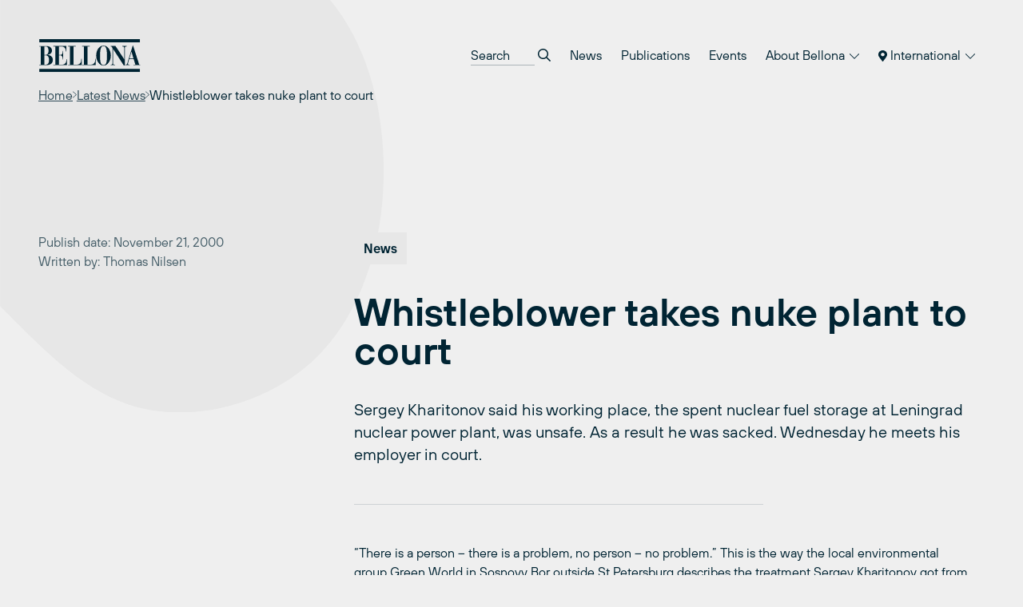

--- FILE ---
content_type: text/html; charset=UTF-8
request_url: https://bellona.org/news/russian-human-rights-issues/access-to-information/2000-11-whistleblower-takes-nuke-plant-to-court
body_size: 13715
content:
	<!doctype html>
<!--[if lt IE 9]><html class="no-js no-svg ie lt-ie9 lt-ie8 lt-ie7" lang="en-US"> <![endif]-->
<!--[if IE 9]><html class="no-js no-svg ie ie9 lt-ie9 lt-ie8" lang="en-US"> <![endif]-->
<!--[if gt IE 9]><!--><html class="no-js no-svg" lang="en-US"> <!--<![endif]-->
<head>
    <meta charset="UTF-8" />
    <meta name="description" content="Bellona International">
    <link rel="stylesheet" href="https://network.bellona.org/content/themes/bellona_2023/style.css" type="text/css" media="screen" />
    <meta http-equiv="Content-Type" content="text/html; charset=UTF-8" />
    <meta http-equiv="X-UA-Compatible" content="IE=edge">
    <meta name="viewport" content="width=device-width, initial-scale=1">
    <link rel="author" href="https://network.bellona.org/content/themes/bellona_2023/humans.txt" />
    <link rel="pingback" href="https://bellona.org/xmlrpc.php" />
    <link rel="profile" href="http://gmpg.org/xfn/11">

    <script>
        const ajaxUrl = "https://bellona.org/wp-admin/admin-ajax.php";
    </script>
    <script src="https://kit.fontawesome.com/b39593ffb7.js" crossorigin="anonymous"></script>
    
    <meta name='robots' content='index, follow, max-image-preview:large, max-snippet:-1, max-video-preview:-1' />
	<style>img:is([sizes="auto" i], [sizes^="auto," i]) { contain-intrinsic-size: 3000px 1500px }</style>
	
<!-- Google Tag Manager for WordPress by gtm4wp.com -->
<script data-cfasync="false" data-pagespeed-no-defer>
	var gtm4wp_datalayer_name = "dataLayer";
	var dataLayer = dataLayer || [];
</script>
<!-- End Google Tag Manager for WordPress by gtm4wp.com -->
	<!-- This site is optimized with the Yoast SEO plugin v25.8 - https://yoast.com/wordpress/plugins/seo/ -->
	<title>Whistleblower takes nuke plant to court - Bellona.org</title>
	<link rel="canonical" href="https://bellona.org/news/russian-human-rights-issues/access-to-information/2000-11-whistleblower-takes-nuke-plant-to-court" />
	<meta property="og:locale" content="en_US" />
	<meta property="og:type" content="article" />
	<meta property="og:title" content="Whistleblower takes nuke plant to court - Bellona.org" />
	<meta property="og:description" content="Sergey Kharitonov said his working place, the spent nuclear fuel storage at Leningrad nuclear power plant, was unsafe. As a result he was sacked. Wednesday he meets his employer in court." />
	<meta property="og:url" content="https://bellona.org/news/russian-human-rights-issues/access-to-information/2000-11-whistleblower-takes-nuke-plant-to-court" />
	<meta property="og:site_name" content="Bellona.org" />
	<meta property="article:published_time" content="2000-11-21T08:27:00+00:00" />
	<meta property="article:modified_time" content="2015-06-11T18:06:56+00:00" />
	<meta name="author" content="Bellona" />
	<meta name="twitter:card" content="summary_large_image" />
	<meta name="twitter:label1" content="Written by" />
	<meta name="twitter:data1" content="Bellona" />
	<meta name="twitter:label2" content="Est. reading time" />
	<meta name="twitter:data2" content="2 minutes" />
	<script type="application/ld+json" class="yoast-schema-graph">{"@context":"https://schema.org","@graph":[{"@type":"Article","@id":"https://bellona.org/news/russian-human-rights-issues/access-to-information/2000-11-whistleblower-takes-nuke-plant-to-court#article","isPartOf":{"@id":"https://bellona.org/news/russian-human-rights-issues/access-to-information/2000-11-whistleblower-takes-nuke-plant-to-court"},"author":{"name":"Bellona","@id":"https://bellona.org/#/schema/person/6ea6b763150bfb0bdd4fe9110face423"},"headline":"Whistleblower takes nuke plant to court","datePublished":"2000-11-21T08:27:00+00:00","dateModified":"2015-06-11T18:06:56+00:00","mainEntityOfPage":{"@id":"https://bellona.org/news/russian-human-rights-issues/access-to-information/2000-11-whistleblower-takes-nuke-plant-to-court"},"wordCount":342,"publisher":{"@id":"https://bellona.org/#organization"},"articleSection":["Access to information"],"inLanguage":"en-US"},{"@type":"WebPage","@id":"https://bellona.org/news/russian-human-rights-issues/access-to-information/2000-11-whistleblower-takes-nuke-plant-to-court","url":"https://bellona.org/news/russian-human-rights-issues/access-to-information/2000-11-whistleblower-takes-nuke-plant-to-court","name":"Whistleblower takes nuke plant to court - Bellona.org","isPartOf":{"@id":"https://bellona.org/#website"},"datePublished":"2000-11-21T08:27:00+00:00","dateModified":"2015-06-11T18:06:56+00:00","breadcrumb":{"@id":"https://bellona.org/news/russian-human-rights-issues/access-to-information/2000-11-whistleblower-takes-nuke-plant-to-court#breadcrumb"},"inLanguage":"en-US","potentialAction":[{"@type":"ReadAction","target":["https://bellona.org/news/russian-human-rights-issues/access-to-information/2000-11-whistleblower-takes-nuke-plant-to-court"]}]},{"@type":"BreadcrumbList","@id":"https://bellona.org/news/russian-human-rights-issues/access-to-information/2000-11-whistleblower-takes-nuke-plant-to-court#breadcrumb","itemListElement":[{"@type":"ListItem","position":1,"name":"Home","item":"https://bellona.org/"},{"@type":"ListItem","position":2,"name":"Whistleblower takes nuke plant to court"}]},{"@type":"WebSite","@id":"https://bellona.org/#website","url":"https://bellona.org/","name":"Bellona.org","description":"Bellona International","publisher":{"@id":"https://bellona.org/#organization"},"potentialAction":[{"@type":"SearchAction","target":{"@type":"EntryPoint","urlTemplate":"https://bellona.org/?s={search_term_string}"},"query-input":{"@type":"PropertyValueSpecification","valueRequired":true,"valueName":"search_term_string"}}],"inLanguage":"en-US"},{"@type":"Organization","@id":"https://bellona.org/#organization","name":"Bellona.org","url":"https://bellona.org/","logo":{"@type":"ImageObject","inLanguage":"en-US","@id":"https://bellona.org/#/schema/logo/image/","url":"https://network.bellona.org/content/uploads/sites/3/2019/02/Blue1761x576.jpg","contentUrl":"https://network.bellona.org/content/uploads/sites/3/2019/02/Blue1761x576.jpg","width":1761,"height":576,"caption":"Bellona.org"},"image":{"@id":"https://bellona.org/#/schema/logo/image/"}},{"@type":"Person","@id":"https://bellona.org/#/schema/person/6ea6b763150bfb0bdd4fe9110face423","name":"Bellona","image":{"@type":"ImageObject","inLanguage":"en-US","@id":"https://bellona.org/#/schema/person/image/","url":"https://secure.gravatar.com/avatar/d83dd5b3bd7656a412992824693cdd0befe39c13e03f400fa5544f05a5465c41?s=96&d=mm&r=g","contentUrl":"https://secure.gravatar.com/avatar/d83dd5b3bd7656a412992824693cdd0befe39c13e03f400fa5544f05a5465c41?s=96&d=mm&r=g","caption":"Bellona"},"url":"https://bellona.org/news/author/bellona"}]}</script>
	<!-- / Yoast SEO plugin. -->


<link rel='dns-prefetch' href='//network.bellona.org' />
<link rel="alternate" type="application/rss+xml" title="Bellona.org &raquo; Feed" href="https://bellona.org/feed" />
<link rel="alternate" type="application/rss+xml" title="Bellona.org &raquo; Comments Feed" href="https://bellona.org/comments/feed" />
<script type="text/javascript">
/* <![CDATA[ */
window._wpemojiSettings = {"baseUrl":"https:\/\/s.w.org\/images\/core\/emoji\/16.0.1\/72x72\/","ext":".png","svgUrl":"https:\/\/s.w.org\/images\/core\/emoji\/16.0.1\/svg\/","svgExt":".svg","source":{"concatemoji":"https:\/\/bellona.org\/wp-includes\/js\/wp-emoji-release.min.js?ver=6.8.2"}};
/*! This file is auto-generated */
!function(s,n){var o,i,e;function c(e){try{var t={supportTests:e,timestamp:(new Date).valueOf()};sessionStorage.setItem(o,JSON.stringify(t))}catch(e){}}function p(e,t,n){e.clearRect(0,0,e.canvas.width,e.canvas.height),e.fillText(t,0,0);var t=new Uint32Array(e.getImageData(0,0,e.canvas.width,e.canvas.height).data),a=(e.clearRect(0,0,e.canvas.width,e.canvas.height),e.fillText(n,0,0),new Uint32Array(e.getImageData(0,0,e.canvas.width,e.canvas.height).data));return t.every(function(e,t){return e===a[t]})}function u(e,t){e.clearRect(0,0,e.canvas.width,e.canvas.height),e.fillText(t,0,0);for(var n=e.getImageData(16,16,1,1),a=0;a<n.data.length;a++)if(0!==n.data[a])return!1;return!0}function f(e,t,n,a){switch(t){case"flag":return n(e,"\ud83c\udff3\ufe0f\u200d\u26a7\ufe0f","\ud83c\udff3\ufe0f\u200b\u26a7\ufe0f")?!1:!n(e,"\ud83c\udde8\ud83c\uddf6","\ud83c\udde8\u200b\ud83c\uddf6")&&!n(e,"\ud83c\udff4\udb40\udc67\udb40\udc62\udb40\udc65\udb40\udc6e\udb40\udc67\udb40\udc7f","\ud83c\udff4\u200b\udb40\udc67\u200b\udb40\udc62\u200b\udb40\udc65\u200b\udb40\udc6e\u200b\udb40\udc67\u200b\udb40\udc7f");case"emoji":return!a(e,"\ud83e\udedf")}return!1}function g(e,t,n,a){var r="undefined"!=typeof WorkerGlobalScope&&self instanceof WorkerGlobalScope?new OffscreenCanvas(300,150):s.createElement("canvas"),o=r.getContext("2d",{willReadFrequently:!0}),i=(o.textBaseline="top",o.font="600 32px Arial",{});return e.forEach(function(e){i[e]=t(o,e,n,a)}),i}function t(e){var t=s.createElement("script");t.src=e,t.defer=!0,s.head.appendChild(t)}"undefined"!=typeof Promise&&(o="wpEmojiSettingsSupports",i=["flag","emoji"],n.supports={everything:!0,everythingExceptFlag:!0},e=new Promise(function(e){s.addEventListener("DOMContentLoaded",e,{once:!0})}),new Promise(function(t){var n=function(){try{var e=JSON.parse(sessionStorage.getItem(o));if("object"==typeof e&&"number"==typeof e.timestamp&&(new Date).valueOf()<e.timestamp+604800&&"object"==typeof e.supportTests)return e.supportTests}catch(e){}return null}();if(!n){if("undefined"!=typeof Worker&&"undefined"!=typeof OffscreenCanvas&&"undefined"!=typeof URL&&URL.createObjectURL&&"undefined"!=typeof Blob)try{var e="postMessage("+g.toString()+"("+[JSON.stringify(i),f.toString(),p.toString(),u.toString()].join(",")+"));",a=new Blob([e],{type:"text/javascript"}),r=new Worker(URL.createObjectURL(a),{name:"wpTestEmojiSupports"});return void(r.onmessage=function(e){c(n=e.data),r.terminate(),t(n)})}catch(e){}c(n=g(i,f,p,u))}t(n)}).then(function(e){for(var t in e)n.supports[t]=e[t],n.supports.everything=n.supports.everything&&n.supports[t],"flag"!==t&&(n.supports.everythingExceptFlag=n.supports.everythingExceptFlag&&n.supports[t]);n.supports.everythingExceptFlag=n.supports.everythingExceptFlag&&!n.supports.flag,n.DOMReady=!1,n.readyCallback=function(){n.DOMReady=!0}}).then(function(){return e}).then(function(){var e;n.supports.everything||(n.readyCallback(),(e=n.source||{}).concatemoji?t(e.concatemoji):e.wpemoji&&e.twemoji&&(t(e.twemoji),t(e.wpemoji)))}))}((window,document),window._wpemojiSettings);
/* ]]> */
</script>
<link rel='stylesheet' id='style-0-css' href='https://network.bellona.org/content/themes/bellona_2023/dist/assets/main.ee73482c.css?ver=6.8.2' type='text/css' media='all' />
<style id='wp-emoji-styles-inline-css' type='text/css'>

	img.wp-smiley, img.emoji {
		display: inline !important;
		border: none !important;
		box-shadow: none !important;
		height: 1em !important;
		width: 1em !important;
		margin: 0 0.07em !important;
		vertical-align: -0.1em !important;
		background: none !important;
		padding: 0 !important;
	}
</style>
<link rel='stylesheet' id='wp-block-library-css' href='https://bellona.org/wp-includes/css/dist/block-library/style.min.css?ver=6.8.2' type='text/css' media='all' />
<style id='classic-theme-styles-inline-css' type='text/css'>
/*! This file is auto-generated */
.wp-block-button__link{color:#fff;background-color:#32373c;border-radius:9999px;box-shadow:none;text-decoration:none;padding:calc(.667em + 2px) calc(1.333em + 2px);font-size:1.125em}.wp-block-file__button{background:#32373c;color:#fff;text-decoration:none}
</style>
<style id='global-styles-inline-css' type='text/css'>
:root{--wp--preset--aspect-ratio--square: 1;--wp--preset--aspect-ratio--4-3: 4/3;--wp--preset--aspect-ratio--3-4: 3/4;--wp--preset--aspect-ratio--3-2: 3/2;--wp--preset--aspect-ratio--2-3: 2/3;--wp--preset--aspect-ratio--16-9: 16/9;--wp--preset--aspect-ratio--9-16: 9/16;--wp--preset--color--black: #000000;--wp--preset--color--cyan-bluish-gray: #abb8c3;--wp--preset--color--white: #ffffff;--wp--preset--color--pale-pink: #f78da7;--wp--preset--color--vivid-red: #cf2e2e;--wp--preset--color--luminous-vivid-orange: #ff6900;--wp--preset--color--luminous-vivid-amber: #fcb900;--wp--preset--color--light-green-cyan: #7bdcb5;--wp--preset--color--vivid-green-cyan: #00d084;--wp--preset--color--pale-cyan-blue: #8ed1fc;--wp--preset--color--vivid-cyan-blue: #0693e3;--wp--preset--color--vivid-purple: #9b51e0;--wp--preset--gradient--vivid-cyan-blue-to-vivid-purple: linear-gradient(135deg,rgba(6,147,227,1) 0%,rgb(155,81,224) 100%);--wp--preset--gradient--light-green-cyan-to-vivid-green-cyan: linear-gradient(135deg,rgb(122,220,180) 0%,rgb(0,208,130) 100%);--wp--preset--gradient--luminous-vivid-amber-to-luminous-vivid-orange: linear-gradient(135deg,rgba(252,185,0,1) 0%,rgba(255,105,0,1) 100%);--wp--preset--gradient--luminous-vivid-orange-to-vivid-red: linear-gradient(135deg,rgba(255,105,0,1) 0%,rgb(207,46,46) 100%);--wp--preset--gradient--very-light-gray-to-cyan-bluish-gray: linear-gradient(135deg,rgb(238,238,238) 0%,rgb(169,184,195) 100%);--wp--preset--gradient--cool-to-warm-spectrum: linear-gradient(135deg,rgb(74,234,220) 0%,rgb(151,120,209) 20%,rgb(207,42,186) 40%,rgb(238,44,130) 60%,rgb(251,105,98) 80%,rgb(254,248,76) 100%);--wp--preset--gradient--blush-light-purple: linear-gradient(135deg,rgb(255,206,236) 0%,rgb(152,150,240) 100%);--wp--preset--gradient--blush-bordeaux: linear-gradient(135deg,rgb(254,205,165) 0%,rgb(254,45,45) 50%,rgb(107,0,62) 100%);--wp--preset--gradient--luminous-dusk: linear-gradient(135deg,rgb(255,203,112) 0%,rgb(199,81,192) 50%,rgb(65,88,208) 100%);--wp--preset--gradient--pale-ocean: linear-gradient(135deg,rgb(255,245,203) 0%,rgb(182,227,212) 50%,rgb(51,167,181) 100%);--wp--preset--gradient--electric-grass: linear-gradient(135deg,rgb(202,248,128) 0%,rgb(113,206,126) 100%);--wp--preset--gradient--midnight: linear-gradient(135deg,rgb(2,3,129) 0%,rgb(40,116,252) 100%);--wp--preset--font-size--small: 13px;--wp--preset--font-size--medium: 20px;--wp--preset--font-size--large: 36px;--wp--preset--font-size--x-large: 42px;--wp--preset--spacing--20: 0.44rem;--wp--preset--spacing--30: 0.67rem;--wp--preset--spacing--40: 1rem;--wp--preset--spacing--50: 1.5rem;--wp--preset--spacing--60: 2.25rem;--wp--preset--spacing--70: 3.38rem;--wp--preset--spacing--80: 5.06rem;--wp--preset--shadow--natural: 6px 6px 9px rgba(0, 0, 0, 0.2);--wp--preset--shadow--deep: 12px 12px 50px rgba(0, 0, 0, 0.4);--wp--preset--shadow--sharp: 6px 6px 0px rgba(0, 0, 0, 0.2);--wp--preset--shadow--outlined: 6px 6px 0px -3px rgba(255, 255, 255, 1), 6px 6px rgba(0, 0, 0, 1);--wp--preset--shadow--crisp: 6px 6px 0px rgba(0, 0, 0, 1);}:where(.is-layout-flex){gap: 0.5em;}:where(.is-layout-grid){gap: 0.5em;}body .is-layout-flex{display: flex;}.is-layout-flex{flex-wrap: wrap;align-items: center;}.is-layout-flex > :is(*, div){margin: 0;}body .is-layout-grid{display: grid;}.is-layout-grid > :is(*, div){margin: 0;}:where(.wp-block-columns.is-layout-flex){gap: 2em;}:where(.wp-block-columns.is-layout-grid){gap: 2em;}:where(.wp-block-post-template.is-layout-flex){gap: 1.25em;}:where(.wp-block-post-template.is-layout-grid){gap: 1.25em;}.has-black-color{color: var(--wp--preset--color--black) !important;}.has-cyan-bluish-gray-color{color: var(--wp--preset--color--cyan-bluish-gray) !important;}.has-white-color{color: var(--wp--preset--color--white) !important;}.has-pale-pink-color{color: var(--wp--preset--color--pale-pink) !important;}.has-vivid-red-color{color: var(--wp--preset--color--vivid-red) !important;}.has-luminous-vivid-orange-color{color: var(--wp--preset--color--luminous-vivid-orange) !important;}.has-luminous-vivid-amber-color{color: var(--wp--preset--color--luminous-vivid-amber) !important;}.has-light-green-cyan-color{color: var(--wp--preset--color--light-green-cyan) !important;}.has-vivid-green-cyan-color{color: var(--wp--preset--color--vivid-green-cyan) !important;}.has-pale-cyan-blue-color{color: var(--wp--preset--color--pale-cyan-blue) !important;}.has-vivid-cyan-blue-color{color: var(--wp--preset--color--vivid-cyan-blue) !important;}.has-vivid-purple-color{color: var(--wp--preset--color--vivid-purple) !important;}.has-black-background-color{background-color: var(--wp--preset--color--black) !important;}.has-cyan-bluish-gray-background-color{background-color: var(--wp--preset--color--cyan-bluish-gray) !important;}.has-white-background-color{background-color: var(--wp--preset--color--white) !important;}.has-pale-pink-background-color{background-color: var(--wp--preset--color--pale-pink) !important;}.has-vivid-red-background-color{background-color: var(--wp--preset--color--vivid-red) !important;}.has-luminous-vivid-orange-background-color{background-color: var(--wp--preset--color--luminous-vivid-orange) !important;}.has-luminous-vivid-amber-background-color{background-color: var(--wp--preset--color--luminous-vivid-amber) !important;}.has-light-green-cyan-background-color{background-color: var(--wp--preset--color--light-green-cyan) !important;}.has-vivid-green-cyan-background-color{background-color: var(--wp--preset--color--vivid-green-cyan) !important;}.has-pale-cyan-blue-background-color{background-color: var(--wp--preset--color--pale-cyan-blue) !important;}.has-vivid-cyan-blue-background-color{background-color: var(--wp--preset--color--vivid-cyan-blue) !important;}.has-vivid-purple-background-color{background-color: var(--wp--preset--color--vivid-purple) !important;}.has-black-border-color{border-color: var(--wp--preset--color--black) !important;}.has-cyan-bluish-gray-border-color{border-color: var(--wp--preset--color--cyan-bluish-gray) !important;}.has-white-border-color{border-color: var(--wp--preset--color--white) !important;}.has-pale-pink-border-color{border-color: var(--wp--preset--color--pale-pink) !important;}.has-vivid-red-border-color{border-color: var(--wp--preset--color--vivid-red) !important;}.has-luminous-vivid-orange-border-color{border-color: var(--wp--preset--color--luminous-vivid-orange) !important;}.has-luminous-vivid-amber-border-color{border-color: var(--wp--preset--color--luminous-vivid-amber) !important;}.has-light-green-cyan-border-color{border-color: var(--wp--preset--color--light-green-cyan) !important;}.has-vivid-green-cyan-border-color{border-color: var(--wp--preset--color--vivid-green-cyan) !important;}.has-pale-cyan-blue-border-color{border-color: var(--wp--preset--color--pale-cyan-blue) !important;}.has-vivid-cyan-blue-border-color{border-color: var(--wp--preset--color--vivid-cyan-blue) !important;}.has-vivid-purple-border-color{border-color: var(--wp--preset--color--vivid-purple) !important;}.has-vivid-cyan-blue-to-vivid-purple-gradient-background{background: var(--wp--preset--gradient--vivid-cyan-blue-to-vivid-purple) !important;}.has-light-green-cyan-to-vivid-green-cyan-gradient-background{background: var(--wp--preset--gradient--light-green-cyan-to-vivid-green-cyan) !important;}.has-luminous-vivid-amber-to-luminous-vivid-orange-gradient-background{background: var(--wp--preset--gradient--luminous-vivid-amber-to-luminous-vivid-orange) !important;}.has-luminous-vivid-orange-to-vivid-red-gradient-background{background: var(--wp--preset--gradient--luminous-vivid-orange-to-vivid-red) !important;}.has-very-light-gray-to-cyan-bluish-gray-gradient-background{background: var(--wp--preset--gradient--very-light-gray-to-cyan-bluish-gray) !important;}.has-cool-to-warm-spectrum-gradient-background{background: var(--wp--preset--gradient--cool-to-warm-spectrum) !important;}.has-blush-light-purple-gradient-background{background: var(--wp--preset--gradient--blush-light-purple) !important;}.has-blush-bordeaux-gradient-background{background: var(--wp--preset--gradient--blush-bordeaux) !important;}.has-luminous-dusk-gradient-background{background: var(--wp--preset--gradient--luminous-dusk) !important;}.has-pale-ocean-gradient-background{background: var(--wp--preset--gradient--pale-ocean) !important;}.has-electric-grass-gradient-background{background: var(--wp--preset--gradient--electric-grass) !important;}.has-midnight-gradient-background{background: var(--wp--preset--gradient--midnight) !important;}.has-small-font-size{font-size: var(--wp--preset--font-size--small) !important;}.has-medium-font-size{font-size: var(--wp--preset--font-size--medium) !important;}.has-large-font-size{font-size: var(--wp--preset--font-size--large) !important;}.has-x-large-font-size{font-size: var(--wp--preset--font-size--x-large) !important;}
:where(.wp-block-post-template.is-layout-flex){gap: 1.25em;}:where(.wp-block-post-template.is-layout-grid){gap: 1.25em;}
:where(.wp-block-columns.is-layout-flex){gap: 2em;}:where(.wp-block-columns.is-layout-grid){gap: 2em;}
:root :where(.wp-block-pullquote){font-size: 1.5em;line-height: 1.6;}
</style>
<link rel='stylesheet' id='collapscore-css-css' href='https://bellona.org/content/plugins/jquery-collapse-o-matic/css/core_style.css?ver=1.0' type='text/css' media='all' />
<link rel='stylesheet' id='collapseomatic-css-css' href='https://bellona.org/content/plugins/jquery-collapse-o-matic/css/light_style.css?ver=1.6' type='text/css' media='all' />
<link rel='stylesheet' id='wp-pagenavi-css' href='https://bellona.org/content/plugins/wp-pagenavi/pagenavi-css.css?ver=2.70' type='text/css' media='all' />
<link rel='stylesheet' id='tablepress-default-css' href='https://bellona.org/content/plugins/tablepress/css/build/default.css?ver=3.2.1' type='text/css' media='all' />
<script type="text/javascript" src="https://bellona.org/wp-includes/js/jquery/jquery.min.js?ver=3.7.1" id="jquery-core-js"></script>
<script type="text/javascript" src="https://bellona.org/wp-includes/js/jquery/jquery-migrate.min.js?ver=3.4.1" id="jquery-migrate-js"></script>
<script type="text/javascript" src="https://network.bellona.org/content/themes/bellona_2023/dist/assets/main.5597fad0.js?ver=6.8.2" id="main-js-js"></script>
<link rel="https://api.w.org/" href="https://bellona.org/wp-json/" /><link rel="alternate" title="JSON" type="application/json" href="https://bellona.org/wp-json/wp/v2/posts/15449" /><link rel="EditURI" type="application/rsd+xml" title="RSD" href="https://bellona.org/xmlrpc.php?rsd" />
<meta name="generator" content="WordPress 6.8.2" />
<link rel='shortlink' href='https://bellona.org/?p=15449' />
<link rel="alternate" title="oEmbed (JSON)" type="application/json+oembed" href="https://bellona.org/wp-json/oembed/1.0/embed?url=https%3A%2F%2Fbellona.org%2Fnews%2Frussian-human-rights-issues%2Faccess-to-information%2F2000-11-whistleblower-takes-nuke-plant-to-court" />

<!-- Google Tag Manager for WordPress by gtm4wp.com -->
<!-- GTM Container placement set to automatic -->
<script data-cfasync="false" data-pagespeed-no-defer>
	var dataLayer_content = {"pagePostType":"post","pagePostType2":"single-post","pageCategory":["access-to-information"],"pagePostAuthor":"Bellona"};
	dataLayer.push( dataLayer_content );
</script>
<script data-cfasync="false" data-pagespeed-no-defer>
(function(w,d,s,l,i){w[l]=w[l]||[];w[l].push({'gtm.start':
new Date().getTime(),event:'gtm.js'});var f=d.getElementsByTagName(s)[0],
j=d.createElement(s),dl=l!='dataLayer'?'&l='+l:'';j.async=true;j.src=
'//www.googletagmanager.com/gtm.js?id='+i+dl;f.parentNode.insertBefore(j,f);
})(window,document,'script','dataLayer','GTM-WR4HRFTK');
</script>
<!-- End Google Tag Manager for WordPress by gtm4wp.com --><link rel="icon" href="https://network.bellona.org/content/uploads/sites/3/2024/01/cropped-cropped-android-chrome-512x512-1-32x32.png" sizes="32x32" />
<link rel="icon" href="https://network.bellona.org/content/uploads/sites/3/2024/01/cropped-cropped-android-chrome-512x512-1-192x192.png" sizes="192x192" />
<link rel="apple-touch-icon" href="https://network.bellona.org/content/uploads/sites/3/2024/01/cropped-cropped-android-chrome-512x512-1-180x180.png" />
<meta name="msapplication-TileImage" content="https://network.bellona.org/content/uploads/sites/3/2024/01/cropped-cropped-android-chrome-512x512-1-270x270.png" />

						</head>

	<body class="wp-singular post-template-default single single-post postid-15449 single-format-standard wp-theme-bellona_2023 bg-light-gray text-noir" data-template="base.twig">
		<a class="skip-link screen-reader-text" href="#content">Skip to content</a>

					
<header id="header" x-data="{ open: false }" x-bind:class="open ? 'open' : ''" class="relative print:hidden">
  <div class="px-page py-page relative z-50">

    <div class="flex items-center justify-between">

      <a class="inline-block" href="https://bellona.org" rel="home">
        <svg fill="none" viewBox="0 0 93 31" xmlns="http://www.w3.org/2000/svg" class="text-noir w-24 sm:w-32">
  <g clip-path="url(#a)" class="fill-current">
    <path d="m92.334 0.76752h-91.558v2.8779h91.558v-2.8779z"/>
    <path d="m92.334 27.534h-91.558v2.8779h91.558v-2.8779z"/>
    <path d="m82.764 18.239 1.8601-6.2214h0.0419l1.8314 6.2214h-3.7334zm-3.5005 5.9991h3.783v-0.4422h-0.586c-0.4186 0-1.002-0.0968-1.002-0.9104 0.0115-0.2519 0.0609-0.5006 0.1465-0.7378l1.002-3.4665h4.0552l1.5253 5.1147h-1.6718v0.4422h6.2292v-0.4422h-1.0229l-5.604-17.267h-0.3139l-4.8584 15.802c-0.2616 0.8111-0.6279 1.4023-1.4206 1.4756h-0.2616v0.4317zm-13.476 0h3.9532v-0.4422h-0.1884c-1.1721 0-1.6325-0.2459-1.6325-1.6482v-12.558h0.0418l9.7324 14.944h0.8765v-15.836c-0.0071-0.17733 0.0227-0.3542 0.0877-0.51935 0.0649-0.16516 0.1635-0.31501 0.2895-0.44 0.126-0.125 0.2766-0.22242 0.4423-0.28607 0.1656-0.06364 0.3427-0.09213 0.52-0.08364h0.293v-0.44214h-3.9531v0.44214h0.3976c0.921 0 1.4233 0.46831 1.4233 1.4023v10.083h-0.0419l-7.8827-11.927h-4.3063v0.44214h0.6488l0.9209 1.452v13.204c0 1.5017-0.607 1.7712-1.2558 1.7712h-0.3767l0.0104 0.4422zm-6.5667-0.0471c-2.4462 0-3.1395-2.3546-3.1395-8.6075 0-7.7728 1.5252-8.6074 3.1395-8.6074 1.6142 0 3.1395 0.83458 3.1395 8.6074 0 6.245-0.6907 8.6075-3.1395 8.6075zm-6.6479-8.6075c-0.0837 4.5968 2.9485 9.0496 6.6479 9.0496 3.6993 0 6.7315-4.4476 6.6478-9.0496 0-4.8217-2.6973-9.0522-6.6478-9.0522-3.9506 0-6.6479 4.2304-6.6479 9.0522zm-12.762 8.6546h12.27v-5.9023h-0.3767v0.4919c0 2.8543-0.8372 4.9708-4.5365 4.9708h-2.4044v-16.43h1.8811v-0.44214h-6.8336v0.44214h1.6927v16.427h-1.6927v0.4422zm-12.718 0h12.27v-5.9023h-0.3767v0.4919c0 2.8543-0.8372 4.9708-4.5366 4.9708h-2.4043v-16.43h1.8811v-0.44214h-6.8337v0.44214h1.6928v16.427h-1.6928v0.4422zm-13.416 0h12.27v-5.5334h-0.3767v0.3454c0 1.4023-0.4997 4.7458-3.9244 4.7458h-3.0086v-8.4583h1.4415c1.3605 0 2.0695 1.4991 2.0695 3.2442v0.5677h0.3767v-7.7729h-0.3767v0.2617c0 2.3363-0.709 3.2441-2.0695 3.2441h-1.4415v-7.5138h2.4671c2.488 0 3.8877 1.868 3.8877 4.1076v0.3427h0.3767v-4.8924h-11.692v0.44214h1.6927v16.427h-1.6927v0.4422zm-8.2098-16.87h1.1067c1.779 0 2.6346 1.2061 2.6346 4.0578 0 2.509-1.3578 3.4666-2.6162 3.4666h-1.1302l0.00523-7.5244zm0 7.969h1.2767c1.8601 0 2.925 1.5985 2.925 4.2043 0 3.0008-1.1276 4.254-3.2389 4.254h-0.96278v-8.4583zm-4.6621 8.8952h6.4386c3.8878 0 5.9363-2.0145 5.9363-4.7092 0-2.9511-2.2552-4.5261-5.12-4.5261v-0.0497c2.0067-0.1962 4.2854-1.3081 4.2854-3.9244 0-2.8517-2.5299-4.0813-4.8714-4.0813h-6.6688v0.44215h1.4023v16.412h-1.4023v0.4369z"/>
  </g>
  <defs>
    <clipPath id="a">
      <rect transform="translate(.7764 .76752)" width="91.958" height="29.645" fill="#fff"/>
    </clipPath>
  </defs>
</svg>      </a>

      <nav role="navigation" class="hidden menu-breakpoint:block">
        	<ul class="flex flex-col text-lg menu-breakpoint:flex-row menu-breakpoint:text-base menu-breakpoint:gap-x-1">

		<li class="py-3 menu-breakpoint:px-3 menu-breakpoint:py-2 mb-2 menu-breakpoint:mb-0">
			<form role="search" method="get" autocomplete="off" action="https://bellona.org" class="flex bg-white border border-dark-gray px-5 py-4 menu-breakpoint:border-0 menu-breakpoint:bg-transparent menu-breakpoint:p-0">
				<input placeholder="Search" type="search" name="s" class="appearance-none placeholder-dark-gray menu-breakpoint:placeholder-noir bg-transparent menu-breakpoint:border-b border-dark-gray flex-grow menu-breakpoint:w-20 menu-breakpoint:focus:w-32 focus:border-noir focus:outline-none transition-colors transition-width">
				<button class="ml-1">
					<i class="far fa-search"></i>
				</button>
			</form>
		</li>

					<li class="relative border-b border-noir border-opacity-10 text-lg menu-breakpoint:text-base menu-breakpoint:border-0  menu-item menu-item-type-post_type menu-item-object-page menu-item-35487" x-data="{ open: false }">
									<a target="" href="https://bellona.org/latest-news" class="block py-3 sm:py-4 menu-breakpoint:px-3 menu-breakpoint:py-2 hover:bg-black hover:bg-opacity-5 transition-colors">
						News
					</a>
							</li>
					<li class="relative border-b border-noir border-opacity-10 text-lg menu-breakpoint:text-base menu-breakpoint:border-0  menu-item menu-item-type-post_type menu-item-object-page menu-item-1658" x-data="{ open: false }">
									<a target="" href="https://bellona.org/publications-and-archive" class="block py-3 sm:py-4 menu-breakpoint:px-3 menu-breakpoint:py-2 hover:bg-black hover:bg-opacity-5 transition-colors">
						Publications
					</a>
							</li>
					<li class="relative border-b border-noir border-opacity-10 text-lg menu-breakpoint:text-base menu-breakpoint:border-0  menu-item menu-item-type-post_type menu-item-object-page menu-item-36452" x-data="{ open: false }">
									<a target="" href="https://bellona.org/events" class="block py-3 sm:py-4 menu-breakpoint:px-3 menu-breakpoint:py-2 hover:bg-black hover:bg-opacity-5 transition-colors">
						Events
					</a>
							</li>
					<li class="relative border-b border-noir border-opacity-10 text-lg menu-breakpoint:text-base menu-breakpoint:border-0  menu-item menu-item-type-post_type menu-item-object-page menu-item-1661 menu-item-has-children" x-data="{ open: false }">
									<button class="cursor-pointer w-full flex items-center justify-between py-3 sm:py-4 menu-breakpoint:px-3 menu-breakpoint:py-2 menu-breakpoint:block" @click="open = !open">
						About Bellona
						<i class="fal fa-chevron-down text-base ml-0.5 menu-breakpoint:text-sm" x-show="!open"></i>
						<i class="fal fa-chevron-up text-base ml-0.5 menu-breakpoint:text-sm" x-show="open" style="display: none"></i>
					</button>

					<ul x-show="open" class="text-lg menu-breakpoint:text-base pl-6 sm:-mt-1 menu-breakpoint:mt-0 pb-3 menu-breakpoint:absolute menu-breakpoint:top-full menu-breakpoint:-right-1 menu-breakpoint:w-56 menu-breakpoint:border menu-breakpoint:border-noir menu-breakpoint:border-opacity-10 menu-breakpoint:bg-light-gray menu-breakpoint:p-2 menu-breakpoint:shadow-menu-breakpoint" @click.outside="open = false" style="display: none">
													<li class="border-t border-noir border-opacity-10 menu-breakpoint:border-0">
								<a target="" href="https://bellona.org/employees" class="block py-3 sm:py-4 menu-breakpoint:px-4 menu-breakpoint:py-3 menu-breakpoint:hover:bg-gray menu-breakpoint:transition-colors">
									Employees
								</a>
							</li>
													<li class="border-t border-noir border-opacity-10 menu-breakpoint:border-0">
								<a target="" href="https://bellona.org/about-bellona" class="block py-3 sm:py-4 menu-breakpoint:px-4 menu-breakpoint:py-3 menu-breakpoint:hover:bg-gray menu-breakpoint:transition-colors">
									About Bellona
								</a>
							</li>
													<li class="border-t border-noir border-opacity-10 menu-breakpoint:border-0">
								<a target="" href="https://bellona.org/departments" class="block py-3 sm:py-4 menu-breakpoint:px-4 menu-breakpoint:py-3 menu-breakpoint:hover:bg-gray menu-breakpoint:transition-colors">
									Departments
								</a>
							</li>
													<li class="border-t border-noir border-opacity-10 menu-breakpoint:border-0">
								<a target="" href="https://bellona.org/about-bellona/vacancies" class="block py-3 sm:py-4 menu-breakpoint:px-4 menu-breakpoint:py-3 menu-breakpoint:hover:bg-gray menu-breakpoint:transition-colors">
									Join our teams – Open vacancies
								</a>
							</li>
											</ul>
							</li>
		
		<li class="relative text-sm md:text-base hidden menu-breakpoint:block" x-data="{ open: false }">
  <button class="cursor-pointer block px-3 py-2" @click="open = !open">
    <i class="fas fa-map-marker-alt text-xs md:text-sm"></i>
    International
    <i class="fal fa-chevron-down text-xs md:text-sm ml-0.5" x-show="!open"></i>
    <i class="fal fa-chevron-up text-xs md:text-sm ml-0.5" x-show="open" style="display: none"></i>
  </button>

  <ul x-show="open" class="text-sm md:text-base absolute top-full -right-1 w-56 border border-noir border-opacity-10 bg-light-gray p-2 shadow-xl" @click.outside="open = false" style="display: none">
                            <li>
          <a href="https://bellona.no" class="block px-4 py-3 hover:bg-gray transition-colors">
            Oslo
          </a>
        </li>
                        <li>
          <a href="https://etc.bellona.org" class="block px-4 py-3 hover:bg-gray transition-colors">
            ETC
          </a>
        </li>
                        <li>
          <a href="https://de.bellona.org" class="block px-4 py-3 hover:bg-gray transition-colors">
            Berlin
          </a>
        </li>
                        <li>
          <a href="https://eu.bellona.org" class="block px-4 py-3 hover:bg-gray transition-colors">
            EU
          </a>
        </li>
            </ul>
</li>
	</ul>
      </nav>

      <ul class="menu-breakpoint:hidden ml-auto mr-3 md:mr-4">
		    <li class="relative text-sm md:text-base " x-data="{ open: false }">
  <button class="cursor-pointer block px-3 py-2" @click="open = !open">
    <i class="fas fa-map-marker-alt text-xs md:text-sm"></i>
    International
    <i class="fal fa-chevron-down text-xs md:text-sm ml-0.5" x-show="!open"></i>
    <i class="fal fa-chevron-up text-xs md:text-sm ml-0.5" x-show="open" style="display: none"></i>
  </button>

  <ul x-show="open" class="text-sm md:text-base absolute top-full -right-1 w-56 border border-noir border-opacity-10 bg-light-gray p-2 shadow-xl" @click.outside="open = false" style="display: none">
                            <li>
          <a href="https://bellona.no" class="block px-4 py-3 hover:bg-gray transition-colors">
            Oslo
          </a>
        </li>
                        <li>
          <a href="https://etc.bellona.org" class="block px-4 py-3 hover:bg-gray transition-colors">
            ETC
          </a>
        </li>
                        <li>
          <a href="https://de.bellona.org" class="block px-4 py-3 hover:bg-gray transition-colors">
            Berlin
          </a>
        </li>
                        <li>
          <a href="https://eu.bellona.org" class="block px-4 py-3 hover:bg-gray transition-colors">
            EU
          </a>
        </li>
            </ul>
</li>
      </ul>

      <button tab-index="0" id="menu-toggle" class="menu-breakpoint:hidden" aria-title="Toggle menu" x-on:click="open = !open" x-bind:class="open ? 'open' : ''">
        <div class="menu-toggle-icon">
          <span class="menu-toggle-line"></span>
          <span class="menu-toggle-line"></span>
          <span class="menu-toggle-line"></span>
          <span class="menu-toggle-line"></span>
        </div>
      </button>

    </div>

    <nav aria-label="Breadcrumbs" class="hidden md:block md:mt-4">
  <ol class="flex items-center gap-x-2">

    <li class="opacity-80 hover:opacity-100 transition-colors flex items-center gap-x-2">
      <a href="/" class="underline">
      Home
    </a>
    <i class="fal fa-chevron-right text-[0.6rem]"></i>
</li>
    
      <li class="opacity-80 hover:opacity-100 transition-colors flex items-center gap-x-2">
      <a href="https://bellona.org/latest-news" class="underline">
      Latest News
    </a>
    <i class="fal fa-chevron-right text-[0.6rem]"></i>
</li>
      
        
    <li>Whistleblower takes nuke plant to court</li>

  </ol>
</nav>
  </div>

  <nav id="overlay-menu" role="navigation" class="absolute xl:hidden z-40 bg-light-gray w-screen h-screen inset-0 px-page pt-20 md:pt-32 lg:pt-40 pb-12 flex flex-col" x-bind:class="open ? 'block' : 'hidden'">
  <div class="overflow-y-scroll overscroll-contain h-full">
    	<ul class="flex flex-col text-lg menu-breakpoint:flex-row menu-breakpoint:text-base menu-breakpoint:gap-x-1">

		<li class="py-3 menu-breakpoint:px-3 menu-breakpoint:py-2 mb-2 menu-breakpoint:mb-0">
			<form role="search" method="get" autocomplete="off" action="https://bellona.org" class="flex bg-white border border-dark-gray px-5 py-4 menu-breakpoint:border-0 menu-breakpoint:bg-transparent menu-breakpoint:p-0">
				<input placeholder="Search" type="search" name="s" class="appearance-none placeholder-dark-gray menu-breakpoint:placeholder-noir bg-transparent menu-breakpoint:border-b border-dark-gray flex-grow menu-breakpoint:w-20 menu-breakpoint:focus:w-32 focus:border-noir focus:outline-none transition-colors transition-width">
				<button class="ml-1">
					<i class="far fa-search"></i>
				</button>
			</form>
		</li>

					<li class="relative border-b border-noir border-opacity-10 text-lg menu-breakpoint:text-base menu-breakpoint:border-0  menu-item menu-item-type-post_type menu-item-object-page menu-item-35487" x-data="{ open: false }">
									<a target="" href="https://bellona.org/latest-news" class="block py-3 sm:py-4 menu-breakpoint:px-3 menu-breakpoint:py-2 hover:bg-black hover:bg-opacity-5 transition-colors">
						News
					</a>
							</li>
					<li class="relative border-b border-noir border-opacity-10 text-lg menu-breakpoint:text-base menu-breakpoint:border-0  menu-item menu-item-type-post_type menu-item-object-page menu-item-1658" x-data="{ open: false }">
									<a target="" href="https://bellona.org/publications-and-archive" class="block py-3 sm:py-4 menu-breakpoint:px-3 menu-breakpoint:py-2 hover:bg-black hover:bg-opacity-5 transition-colors">
						Publications
					</a>
							</li>
					<li class="relative border-b border-noir border-opacity-10 text-lg menu-breakpoint:text-base menu-breakpoint:border-0  menu-item menu-item-type-post_type menu-item-object-page menu-item-36452" x-data="{ open: false }">
									<a target="" href="https://bellona.org/events" class="block py-3 sm:py-4 menu-breakpoint:px-3 menu-breakpoint:py-2 hover:bg-black hover:bg-opacity-5 transition-colors">
						Events
					</a>
							</li>
					<li class="relative border-b border-noir border-opacity-10 text-lg menu-breakpoint:text-base menu-breakpoint:border-0  menu-item menu-item-type-post_type menu-item-object-page menu-item-1661 menu-item-has-children" x-data="{ open: false }">
									<button class="cursor-pointer w-full flex items-center justify-between py-3 sm:py-4 menu-breakpoint:px-3 menu-breakpoint:py-2 menu-breakpoint:block" @click="open = !open">
						About Bellona
						<i class="fal fa-chevron-down text-base ml-0.5 menu-breakpoint:text-sm" x-show="!open"></i>
						<i class="fal fa-chevron-up text-base ml-0.5 menu-breakpoint:text-sm" x-show="open" style="display: none"></i>
					</button>

					<ul x-show="open" class="text-lg menu-breakpoint:text-base pl-6 sm:-mt-1 menu-breakpoint:mt-0 pb-3 menu-breakpoint:absolute menu-breakpoint:top-full menu-breakpoint:-right-1 menu-breakpoint:w-56 menu-breakpoint:border menu-breakpoint:border-noir menu-breakpoint:border-opacity-10 menu-breakpoint:bg-light-gray menu-breakpoint:p-2 menu-breakpoint:shadow-menu-breakpoint" @click.outside="open = false" style="display: none">
													<li class="border-t border-noir border-opacity-10 menu-breakpoint:border-0">
								<a target="" href="https://bellona.org/employees" class="block py-3 sm:py-4 menu-breakpoint:px-4 menu-breakpoint:py-3 menu-breakpoint:hover:bg-gray menu-breakpoint:transition-colors">
									Employees
								</a>
							</li>
													<li class="border-t border-noir border-opacity-10 menu-breakpoint:border-0">
								<a target="" href="https://bellona.org/about-bellona" class="block py-3 sm:py-4 menu-breakpoint:px-4 menu-breakpoint:py-3 menu-breakpoint:hover:bg-gray menu-breakpoint:transition-colors">
									About Bellona
								</a>
							</li>
													<li class="border-t border-noir border-opacity-10 menu-breakpoint:border-0">
								<a target="" href="https://bellona.org/departments" class="block py-3 sm:py-4 menu-breakpoint:px-4 menu-breakpoint:py-3 menu-breakpoint:hover:bg-gray menu-breakpoint:transition-colors">
									Departments
								</a>
							</li>
													<li class="border-t border-noir border-opacity-10 menu-breakpoint:border-0">
								<a target="" href="https://bellona.org/about-bellona/vacancies" class="block py-3 sm:py-4 menu-breakpoint:px-4 menu-breakpoint:py-3 menu-breakpoint:hover:bg-gray menu-breakpoint:transition-colors">
									Join our teams – Open vacancies
								</a>
							</li>
											</ul>
							</li>
		
		<li class="relative text-sm md:text-base hidden menu-breakpoint:block" x-data="{ open: false }">
  <button class="cursor-pointer block px-3 py-2" @click="open = !open">
    <i class="fas fa-map-marker-alt text-xs md:text-sm"></i>
    International
    <i class="fal fa-chevron-down text-xs md:text-sm ml-0.5" x-show="!open"></i>
    <i class="fal fa-chevron-up text-xs md:text-sm ml-0.5" x-show="open" style="display: none"></i>
  </button>

  <ul x-show="open" class="text-sm md:text-base absolute top-full -right-1 w-56 border border-noir border-opacity-10 bg-light-gray p-2 shadow-xl" @click.outside="open = false" style="display: none">
                            <li>
          <a href="https://bellona.no" class="block px-4 py-3 hover:bg-gray transition-colors">
            Oslo
          </a>
        </li>
                        <li>
          <a href="https://etc.bellona.org" class="block px-4 py-3 hover:bg-gray transition-colors">
            ETC
          </a>
        </li>
                        <li>
          <a href="https://de.bellona.org" class="block px-4 py-3 hover:bg-gray transition-colors">
            Berlin
          </a>
        </li>
                        <li>
          <a href="https://eu.bellona.org" class="block px-4 py-3 hover:bg-gray transition-colors">
            EU
          </a>
        </li>
            </ul>
</li>
	</ul>
  </div>
</nav>				</header>
		<div id="heading-spacing" style="padding-top: 68px;"></div>
				
		<main role="main" class="relative">
			  
<div class="relative z-[0] mb-last mt-12 md:mt-0">
  
  <svg class="text-gray absolute hidden md:block md:w-64 md:-top-36 lg:w-72 lg:-top-44 xl:w-[30rem] xl:-top-48 z-[-1] left-0" viewBox="0 0 373 411" xmlns="http://www.w3.org/2000/svg">
    <path class="fill-current" d="m312.16 0.30176c40.838 41.795 60.608 107.06 60.907 173.18 0.635 69.772-20.297 140.5-65.966 184.9-45.67 44.401-116.39 62.479-172.21 48.207-49.777-12.937-88.082-51.558-127.3-91.098-2.4453-2.465-4.894-4.934-7.3491-7.401v-307.78h311.92z" clip-rule="evenodd" fill-rule="evenodd"/>
  </svg>

  <div class="container flex flex-col md:flex-row md:gap-x-12 lg:gap-x-16 xl:gap-x-28">

    <div class="md:w-1/3 flex flex-col gap-y-4 md:gap-y-8  md:mt-12 xl:mt-28 ">
      <div class="md:hidden">
        <div class="flex items-center gap-x-4">
          <p class="tag bg-gray">News</p>
                  </div>
                  <h1 class="h1-smaller mt-6">Whistleblower takes nuke plant to court</h1>
        
              </div>
      
      
              <div class="flex flex-col gap-y-1 text-sm xl:text-base opacity-70">
  <p>Publish date: November 21, 2000</p>
      <p>Written by: Thomas Nilsen</p>
    </div>      
              <script>
  window.addEventListener('load', function () {
    const shortcutsContainer = document.querySelector("#shortcuts-container");
    const shortcutsList = shortcutsContainer.querySelector("#shortcuts-list");
    const h2tags = document.querySelector(".contains-shortcuts").querySelectorAll("h2");

    if (!h2tags.length >= 1) {
      shortcutsContainer.style.display = "none";
    } else {
      const charsToReplace = {"æ": "ae", "ø": "o", "å": "aa", " ": "-"};

      h2tags.forEach(tag => {
        const anchor = tag.innerText.toLowerCase().replace(/[æøå\s+]/g, m => charsToReplace[m]).substring(0,30);
        tag.setAttribute("id", anchor);
  
        shortcutsList.innerHTML += `
        <a href="#${anchor}" class="btn">
          ${tag.innerText}
          <i class="fal fa-arrow-down"></i>
        </a>`
      });
    }
  });
</script>

<div id="shortcuts-container" x-data="{ open: false }" class="border-b border-dark-gray pb-4 md:border-none md:pb-0">
  <h2 class="hidden md:block h4 opacity-80 mb-4">Shortcuts on this page</h2>
  <button class="w-full flex items-center justify-between text-left md:hidden" @click="open = !open">
    <span class="h4">Shortcuts on this page</span>
    <span class="text-sm">
      <span x-text="open ? 'Close' : 'Open'" class="mr-1"></span>
      <i class="fal fa-chevron-down" x-show="!open"></i>
      <i class="fal fa-chevron-up" x-show="open"></i>
    </span>
  </button>
  <div id="shortcuts-list" x-show="open" class="flex flex-wrap mt-3 gap-2 lg:gap-3 md:!flex">
    
  </div>
</div>      
      
          </div>

    <div class="md:w-2/3 max-w-screen-md mt-12 xl:mt-28">
      <div class="hidden md:block mb-9">
        <div class="flex items-center gap-x-4 mb-9">
          <p class="tag bg-gray">News</p>
                  </div>
                  <h1 class="h1-smaller">Whistleblower takes nuke plant to court</h1>
        
              </div>

      
                      <div class="pb-12 text-xl">
            Sergey Kharitonov said his working place, the spent nuclear fuel storage at Leningrad nuclear power plant, was unsafe. As a result he was sacked. Wednesday he meets his employer in court.
          </div> 
          <div class="mb-12 border-b border-opacity-50 max-w-lg border-dark-gray"></div>
                <div class="gutenberg-simple wysiwyg contains-shortcuts">
          <p class="content">
<p>
<p>&#8220;There is a person &#8211; there is a problem, no person &#8211; no problem.&#8221; This is the way the local environmental group Green World in Sosnovy Bor outside St Petersburg describes the treatment Sergey Kharitonov got from his employer, the Leningrad nuclear power plant.<br />
<P><br />
Kharitonov wrote a 1996 report about the violations of the safety rules at the spent nuclear fuel storage where he worked as an operator. The local watchdog group Green World, of which Kharitonov also is a member, published the report. <BR></p>
<p>
&#8211;><br />
   The report describes in detail the problem related to the overfilled storage for spent nuclear fuel from the four operating RBMK reactors.<br />
<P><br />
The administration of Leningrad nuclear power plant tried to fire Kharitonov five times, they imposed penalties on him seven times, and after that partially deprived him of his wages. The illegal character of these actions were proved in court, and in 1998 he won a case against the nuclear power plant on compensation of moral damages. But he could not return to his position as an operator at the spent nuclear fuel storage.<br />
<P><br />
From November 1997 till March 2000 Sergey Kharitonov was not permitted to perform his working duties, and had to spend all his working hours in the cloak-room at the spent nuclear fuel storage. On July 9th this year he was again officially sacked.<br />
<P><br />
&#8220;The administration of the Leningrad nuclear power plant is attempting to get rid of a person who openly speaks about the violations of Russian legislation at this hazardous nuclear site and about the risks, not only for Russia, but for the entire Baltic region,&#8221; says Oleg Bodrov, chairman of the Green World, in a press release.<br />
<P><br />
Wednesday court session starts at 10.30 a.m. A total of nine suits of Sergey Kharitonov vs. the director of the nuclear power plant, Valery Lebedev will be heard.<br />
<P><br />
Kharitonov&#8217;s lawyer will be Ivan Pavlov from the Environmental Rights Centre in St Petersburg. Pavlov works in close relation with Bellona employee Aleksandr Nikitin, helping other environmentalists in Russia with legal cases.</p>

        </div>
            
    </div>
  </div>

</div>  
  <div class="even-odd-blocks print:hidden">
    
    
    <div class="even-odd-block py-12 lg:py-page">
  <div class="container">

      <div class="flex flex-col items-start sm:flex-row sm:items-center sm:justify-between mb-8 lg:mb-12">
    <h2 class="h2">More News</h2>
        <a href="https://bellona.org/latest-news" class="btn btn-lg mt-3 sm:mt-0" target="">
      All news
      <i class="far fa-chevron-right"></i>
    </a>
      </div>

    <div class="grid gap-y-10 md:grid-cols-2 lg:grid-cols-3 xl:grid-cols-5 gap-x-8">
                      
        
<article class="col-span-1 xl:col-span-2">
  <a href="https://bellona.org/news/nuclear-issues/2026-01-bellona_nuclear_digest_november_2025" class="block group">
    <div class="relative bg-dark-gray mb-3 md:mb-5 pt-[60%]">
              <img src="https://network.bellona.org/content/uploads/sites/3/2026/01/ATOM_DIG_publ_pict_E_NOV.jpg"
          alt=""
          class="absolute w-full h-full inset-0 object-cover object-center" />
          </div>
    <h3 class="mb-2 md:mb-2.5 group-hover:underline h4 lg:h3">
      From Ukraine peace plans to Kazakh uranium—all that and more in our new nuclear digest
    </h3>
    <p class="mb-2.5 md:mb-3 opacity-70 group-hover:opacity-100 transition-opacity">
              
Our November Nuclear Digest by Bellona’s Environmental Transparency Center is out now. Here’s a quick taste of just three nuclear issues arising in U...
          </p>
    <time datetime="2026-01-09 18:04:29"
      class="opacity-70 group-hover:opacity-100 transition-opacity">
      09/01/2026
    </time>
  </a>
</article>
                      
        
<article class="col-span-1">
  <a href="https://bellona.org/news/arctic/2025-12-bellona_etc_busy_2025" class="block group">
    <div class="relative bg-dark-gray mb-3 md:mb-5 pt-[60%]">
              <img src="https://network.bellona.org/content/uploads/sites/3/2025/12/ignalina.jpg"
          alt="Bellona's Vilnius team at Ignalina Nuclear Power Plant, Visaginas, Lithuania"
          class="absolute w-full h-full inset-0 object-cover object-center" />
          </div>
    <h3 class="mb-2 md:mb-2.5 group-hover:underline h4">
      Nuclear risks and the Russian Arctic during wartime: the Bellona Environmental Transparency Center’s busy year
    </h3>
    <p class="mb-2.5 md:mb-3 opacity-70 group-hover:opacity-100 transition-opacity">
              For three years now, Bellona has continued its work in exile from Vilnius, sustaining and expanding its analysis despite war, repression, and the collapse of international cooperation with Russia in the environmental and nuclear fields
          </p>
    <time datetime="2025-12-23 21:27:32"
      class="opacity-70 group-hover:opacity-100 transition-opacity">
      23/12/2025
    </time>
  </a>
</article>
                      
        
<article class="col-span-1">
  <a href="https://bellona.org/news/organization/2025-12-new-managing-director-for-bellona-norway" class="block group">
    <div class="relative bg-dark-gray mb-3 md:mb-5 pt-[60%]">
              <img src="https://network.bellona.org/content/uploads/sites/3/2025/12/aSveinung-Rotevatn-og-Frederic-Hauge.jpg"
          alt="Sveinung Rotevatn and Frederic Hauge release the news that Rotevatn is the new CEO of Bellona Norway."
          class="absolute w-full h-full inset-0 object-cover object-center" />
          </div>
    <h3 class="mb-2 md:mb-2.5 group-hover:underline h4">
      New Managing Director for Bellona Norway
    </h3>
    <p class="mb-2.5 md:mb-3 opacity-70 group-hover:opacity-100 transition-opacity">
              
The Board of the Bellona Foundation has appointed former Minister of Climate and the Environment Sveinung Rotevatn as Managing Director of Bellona No...
          </p>
    <time datetime="2025-12-18 16:28:50"
      class="opacity-70 group-hover:opacity-100 transition-opacity">
      18/12/2025
    </time>
  </a>
</article>
                      
        
<article class="col-span-1">
  <a href="https://bellona.org/news/fossil-fuels/2025-12-norways-environmental-prosecutor-fines-equinor-a-record-amount-following-bellona-complaint" class="block group">
    <div class="relative bg-dark-gray mb-3 md:mb-5 pt-[60%]">
              <img src="https://network.bellona.org/content/uploads/sites/3/2025/12/frederic_oil.jpg"
          alt="Frederic Hauge on Bellona’s Kallinika protesting the West Hercules oil rig south of Lofoten in 2019."
          class="absolute w-full h-full inset-0 object-cover object-center" />
          </div>
    <h3 class="mb-2 md:mb-2.5 group-hover:underline h4">
      Norway’s environmental prosecutor fines Equinor a record amount following Bellona complaint
    </h3>
    <p class="mb-2.5 md:mb-3 opacity-70 group-hover:opacity-100 transition-opacity">
              
Økokrim, Norway’s authority for investigating and prosecuting economic and environmental crime, has imposed a record fine on Equinor following a comp...
          </p>
    <time datetime="2025-12-17 11:21:26"
      class="opacity-70 group-hover:opacity-100 transition-opacity">
      17/12/2025
    </time>
  </a>
</article>
          </div>

  </div>
</div>

      </div>
		</main>

					<footer class="bg-noir text-white pt-20 pb-20 md:pb-40 print:hidden">
  <div class="container grid md:grid-cols-4 gap-8 gap-y-10 md:gap-x-12">
    <div class="w-full">
      <a class="inline-block" href="https://bellona.org" rel="home">
        <svg fill="none" viewBox="0 0 93 31" xmlns="http://www.w3.org/2000/svg" class="text-white w-32">
  <g clip-path="url(#a)" class="fill-current">
    <path d="m92.334 0.76752h-91.558v2.8779h91.558v-2.8779z"/>
    <path d="m92.334 27.534h-91.558v2.8779h91.558v-2.8779z"/>
    <path d="m82.764 18.239 1.8601-6.2214h0.0419l1.8314 6.2214h-3.7334zm-3.5005 5.9991h3.783v-0.4422h-0.586c-0.4186 0-1.002-0.0968-1.002-0.9104 0.0115-0.2519 0.0609-0.5006 0.1465-0.7378l1.002-3.4665h4.0552l1.5253 5.1147h-1.6718v0.4422h6.2292v-0.4422h-1.0229l-5.604-17.267h-0.3139l-4.8584 15.802c-0.2616 0.8111-0.6279 1.4023-1.4206 1.4756h-0.2616v0.4317zm-13.476 0h3.9532v-0.4422h-0.1884c-1.1721 0-1.6325-0.2459-1.6325-1.6482v-12.558h0.0418l9.7324 14.944h0.8765v-15.836c-0.0071-0.17733 0.0227-0.3542 0.0877-0.51935 0.0649-0.16516 0.1635-0.31501 0.2895-0.44 0.126-0.125 0.2766-0.22242 0.4423-0.28607 0.1656-0.06364 0.3427-0.09213 0.52-0.08364h0.293v-0.44214h-3.9531v0.44214h0.3976c0.921 0 1.4233 0.46831 1.4233 1.4023v10.083h-0.0419l-7.8827-11.927h-4.3063v0.44214h0.6488l0.9209 1.452v13.204c0 1.5017-0.607 1.7712-1.2558 1.7712h-0.3767l0.0104 0.4422zm-6.5667-0.0471c-2.4462 0-3.1395-2.3546-3.1395-8.6075 0-7.7728 1.5252-8.6074 3.1395-8.6074 1.6142 0 3.1395 0.83458 3.1395 8.6074 0 6.245-0.6907 8.6075-3.1395 8.6075zm-6.6479-8.6075c-0.0837 4.5968 2.9485 9.0496 6.6479 9.0496 3.6993 0 6.7315-4.4476 6.6478-9.0496 0-4.8217-2.6973-9.0522-6.6478-9.0522-3.9506 0-6.6479 4.2304-6.6479 9.0522zm-12.762 8.6546h12.27v-5.9023h-0.3767v0.4919c0 2.8543-0.8372 4.9708-4.5365 4.9708h-2.4044v-16.43h1.8811v-0.44214h-6.8336v0.44214h1.6927v16.427h-1.6927v0.4422zm-12.718 0h12.27v-5.9023h-0.3767v0.4919c0 2.8543-0.8372 4.9708-4.5366 4.9708h-2.4043v-16.43h1.8811v-0.44214h-6.8337v0.44214h1.6928v16.427h-1.6928v0.4422zm-13.416 0h12.27v-5.5334h-0.3767v0.3454c0 1.4023-0.4997 4.7458-3.9244 4.7458h-3.0086v-8.4583h1.4415c1.3605 0 2.0695 1.4991 2.0695 3.2442v0.5677h0.3767v-7.7729h-0.3767v0.2617c0 2.3363-0.709 3.2441-2.0695 3.2441h-1.4415v-7.5138h2.4671c2.488 0 3.8877 1.868 3.8877 4.1076v0.3427h0.3767v-4.8924h-11.692v0.44214h1.6927v16.427h-1.6927v0.4422zm-8.2098-16.87h1.1067c1.779 0 2.6346 1.2061 2.6346 4.0578 0 2.509-1.3578 3.4666-2.6162 3.4666h-1.1302l0.00523-7.5244zm0 7.969h1.2767c1.8601 0 2.925 1.5985 2.925 4.2043 0 3.0008-1.1276 4.254-3.2389 4.254h-0.96278v-8.4583zm-4.6621 8.8952h6.4386c3.8878 0 5.9363-2.0145 5.9363-4.7092 0-2.9511-2.2552-4.5261-5.12-4.5261v-0.0497c2.0067-0.1962 4.2854-1.3081 4.2854-3.9244 0-2.8517-2.5299-4.0813-4.8714-4.0813h-6.6688v0.44215h1.4023v16.412h-1.4023v0.4369z"/>
  </g>
  <defs>
    <clipPath id="a">
      <rect transform="translate(.7764 .76752)" width="91.958" height="29.645" fill="#fff"/>
    </clipPath>
  </defs>
</svg>      </a>
    </div>
    <div class="w-full col-span-2 text-lg">
      <div>
        
      </div>
    </div>
    <div class="w-full">
          </div>
  </div>
  <div class="container grid md:grid-cols-4 items-start gap-8 mt-12">
    <div class="w-full">
      <div class="wysiwyg opacity-80">
        <p><strong>Oslo office: </strong><a target="_blank" href="mailto:info@bellona.no" rel="noopener">info@bellona.no</a></p>
<p><strong>Brussels Office: </strong><a target="_blank" href="mailto:europa@bellona.org" rel="noopener">europa@bellona.org</a></p>
<p><strong>Berlin Office: </strong><a target="_blank" href="mailto:deutschland@bellona.org" rel="noopener">deutschland@bellona.org</a></p>
<p><strong>Vilnius Office: </strong><a target="_blank" href="mailto:ru@bellona.org" rel="noopener">ru@bellona.org</a></p>

      </div>
    </div>
    <div class="w-full col-span-3 grid md:grid-cols-3 gap-y-4 md:gap-x-12 opacity-80">
                        <p>
            <a href="https://bellona.org/departments"
              class="underline"
              target="">
              Departments
            </a>
          </p>
                  <p>
            <a href="https://bellona.org/employees"
              class="underline"
              target="">
              Contact
            </a>
          </p>
                  <p>
            <a href="https://bellona.org/about-bellona"
              class="underline"
              target="">
              About us 
            </a>
          </p>
                  <p>
            <a href=""
              class="underline"
              target="">
              
            </a>
          </p>
                  <p>
            <a href=""
              class="underline"
              target="">
              
            </a>
          </p>
                  <p>
            <a href=""
              class="underline"
              target="">
              
            </a>
          </p>
                  <p>
            <a href=""
              class="underline"
              target="">
              
            </a>
          </p>
                  <p>
            <a href=""
              class="underline"
              target="">
              
            </a>
          </p>
                  </div>
  </div>
</footer>
			<script type="speculationrules">
{"prefetch":[{"source":"document","where":{"and":[{"href_matches":"\/*"},{"not":{"href_matches":["\/wp-*.php","\/wp-admin\/*","\/content\/uploads\/sites\/3\/*","\/content\/*","\/content\/plugins\/*","\/content\/themes\/bellona_2023\/*","\/*\\?(.+)"]}},{"not":{"selector_matches":"a[rel~=\"nofollow\"]"}},{"not":{"selector_matches":".no-prefetch, .no-prefetch a"}}]},"eagerness":"conservative"}]}
</script>
<script type="text/javascript" id="collapseomatic-js-js-before">
/* <![CDATA[ */
const com_options = {"colomatduration":"fast","colomatslideEffect":"slideFade","colomatpauseInit":"","colomattouchstart":""}
/* ]]> */
</script>
<script type="text/javascript" src="https://bellona.org/content/plugins/jquery-collapse-o-matic/js/collapse.js?ver=1.7.2" id="collapseomatic-js-js"></script>

			</body>
</html>

<!--
Performance optimized by W3 Total Cache. Learn more: https://www.boldgrid.com/w3-total-cache/


Served from: bellona.org @ 2026-01-22 11:23:24 by W3 Total Cache
-->